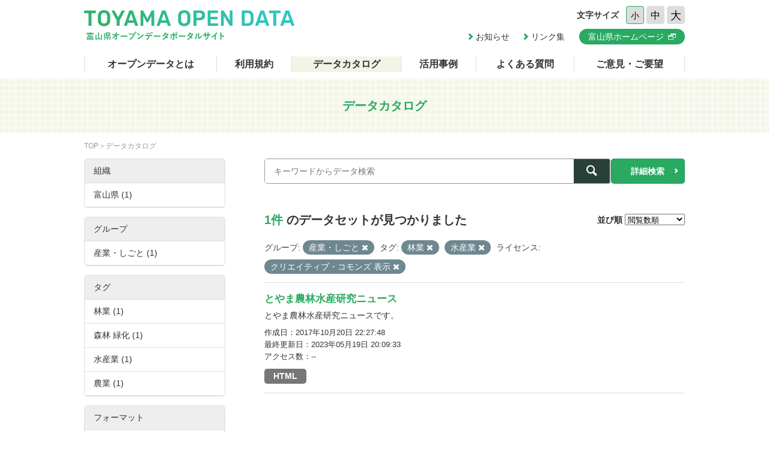

--- FILE ---
content_type: text/html; charset=utf-8
request_url: https://opendata.pref.toyama.jp/dataset/?groups=g200000&sort=views_total+desc&tags=%E6%9E%97%E6%A5%AD&tags=%E6%B0%B4%E7%94%A3%E6%A5%AD&license_id=cc-by
body_size: 3778
content:

<!DOCTYPE html>
<html lang="ja">
	<head>
		<meta charset="UTF-8">
		<title>データカタログ | 富山県オープンデータポータルサイト</title>
		<meta name="keywords" content="">
		<meta name="description" content="">
		<meta name="author" content="NW-MU">
				<meta name="viewport" content="width=device-width, maximum-scale=2">
		<meta name="format-detection" content="telephone=no">
		<link rel="stylesheet" href="/common/font/icomoon/style.css" media="all">
		<link rel="stylesheet" href="/common/css/reset.min.css" media="all">
		<link rel="stylesheet" href="/common/css/common.css" media="all">
		<link rel="stylesheet" type="text/css" href="/fanstatic/vendor/font-awesome/css/font-awesome.css" />
		<link rel="stylesheet" href="/common/css/result.css" media="all">
		<!--[if lt IE 9]>
		<script src="/common/lib/jquery-1.12.4.min.js"></script>
		<script src="/common/lib/html5shiv.js"></script>
		<script src="/common/lib/selectivizr-min.js"></script>
		<![endif]-->
		<!--[if gte IE 9]>
		<!-->
		<script src="/common/lib/jquery-2.2.4.min.js"></script>
		<!--<![endif]-->
		<script src="/common/js/xdate.js"></script>
		<script src="/common/lib/jquery.cookie.js"></script>
		<script src="/common/js/common.js"></script>
		<script src="/common/js/vardump.js"></script>
		<script src="/common/js/tracking_view.js"></script>
		
		<link rel="stylesheet" href="/common/css/catalog.css" media="all">

	</head>
	
	<body class="-catalog"  data-site-root="https://opendata.pref.toyama.jp/" data-locale-root="https://opendata.pref.toyama.jp/" >
				<header class="head">
			<div class="inner">

				<div class="head_row">
					<div class="head_col -logo">
						<h1 class="head_logo"><a href="/"><img src="/common/img/cmn/img-head-logo@2x.png" width="350" height="50" alt="富山県オープンデータポータルサイト"></a></h1>
					</div>

					<div class="head_col -cnt">
						<dl class="head_font">
							<dt>文字サイズ</dt>
							<dd>
								<button class="head_font_btn -s" data-size="s">小</button>
								<button class="head_font_btn -m" data-size="m">中</button>
								<button class="head_font_btn -l" data-size="l">大</button>
							</dd>
						</dl>
						<div class="head_links">

							<a class="head_links_arrow" href="/pages/info/">お知らせ</a>
							<a class="head_links_arrow" href="/pages/links/">リンク集</a>
							<a class="head_links_btn" href="http://www.pref.toyama.jp/" target="_blank"><span>富山県ホームページ</span></a>
						</div>
					</div>
					<div id="menu" class="head_col -menu">
						<img src="/common/img/cmn/img-head-menu@2x.png" width="38" height="32" alt="MENU">
					</div>
				</div>
			</div>
		</header>
		<nav id="gnav" class="gnav">
			<div class="inner">
				<div class="gnav_list">
					<a class="-about" href="/pages/about/">オープンデータとは</a>
					<a class="-rule" href="/pages/rule/">利用規約</a>
					<a class="-dataset" href="/dataset/">データカタログ</a>
					<a class="-case" href="/pages/case/">活用事例</a>
					<a class="-faq" href="/pages/faq/">よくある質問</a>
					<a class="-inquiry" href="/pages/inquiry/">ご意見・ご要望</a>
					<a class="-sp" href="/pages/info/">お知らせ</a>
					<a class="-sp" href="/pages/links/">リンク集</a>
					<a class="-sp -blank" href="http://www.pref.toyama.jp/" target="_blank"><span>富山県ホームページ</span></a>
				</div>
			</div>
		</nav>
		<section class="main">
			<header class="main_head">
				<div class="inner">
					<h2 class="main_head_ttl">データカタログ</h2>
				</div>
			</header>
			<div class="main_wrap">
				<div class="inner cf">
					<nav class="main_pnkz">
						<div class="main_pnkz_list">
							<a href="/">TOP</a>
							<span>データカタログ</span>
						</div>
					</nav>
					<div class="main_cnt">
						
						<form class="search" action="/dataset">
							<input type="hidden" name="sort" value="views_total desc">
							
								
								
								<input type="hidden" name="groups" value="g200000">
								
								
								
								
								<input type="hidden" name="tags" value="林業">
								
								<input type="hidden" name="tags" value="水産業">
								
								
								
								
								<input type="hidden" name="license_id" value="cc-by">
								
								
							<div class="search_row">
								<div class="search_col -input"><input class="search_input" type="text" name="q" placeholder="キーワードからデータ検索" value=""></div>
								<div class="search_col -btn"><button class="search_btn"><span></span></button></div>
							</div>
							<a class="search_detail" href="/pages/advanced_search.php">詳細検索</a>
						</form>

						<div class="result">
							<nav class="result_filter cf">
								<p class="result_filter_count">
                  
                  <em>1件</em> のデータセットが見つかりました
                  
                </p>
						<form class="search" action="/dataset" id="sort-form">
							


							
								
								
								<input type="hidden" name="groups" value="g200000">
								
								
								
								
								<input type="hidden" name="tags" value="林業">
								
								<input type="hidden" name="tags" value="水産業">
								
								
								
								
								<input type="hidden" name="license_id" value="cc-by">
								
								
								<input type="hidden" name="q" value="">
								<dl class="result_filter_sort">
									<dt>並び順</dt>
									<dd>
										<select id="field-order-by" name="sort" onchange="$('#sort-form').submit()">
					              <option value="score desc, metadata_modified desc">関連性</option>
					              <option value="title_string asc">名前で昇順</option>
					              <option value="title_string desc">名前で降順</option>
					              <option value="metadata_created desc">新着順</option>
					              <option value="metadata_modified desc">最終更新日順</option>
					              <option value="views_total desc">閲覧数順</option>
						        </select>
<script>
jQuery(function($){

$("#field-order-by").val(['views_total desc']);

});
</script>
									</dd>
								</dl>
							</form>
							

							</nav>
							
						    
								<div class="search-filter">
						      <p class="filter-list">
						        
						          
						          <span class="facet">グループ:</span>
						          
						            <span class="filtered pill">産業・しごと
						              <a href="/dataset/?sort=views_total+desc&amp;tags=%E6%9E%97%E6%A5%AD&amp;tags=%E6%B0%B4%E7%94%A3%E6%A5%AD&amp;license_id=cc-by" class="remove" title="削除"><i class="asewin-icon-remove"></i></a>
						            </span>
						          
						        
						          
						          <span class="facet">タグ:</span>
						          
						            <span class="filtered pill">林業
						              <a href="/dataset/?groups=g200000&amp;sort=views_total+desc&amp;tags=%E6%B0%B4%E7%94%A3%E6%A5%AD&amp;license_id=cc-by" class="remove" title="削除"><i class="asewin-icon-remove"></i></a>
						            </span>
						          
						            <span class="filtered pill">水産業
						              <a href="/dataset/?groups=g200000&amp;sort=views_total+desc&amp;tags=%E6%9E%97%E6%A5%AD&amp;license_id=cc-by" class="remove" title="削除"><i class="asewin-icon-remove"></i></a>
						            </span>
						          
						        
						          
						          <span class="facet">ライセンス:</span>
						          
						            <span class="filtered pill">クリエイティブ・コモンズ 表示
						              <a href="/dataset/?groups=g200000&amp;sort=views_total+desc&amp;tags=%E6%9E%97%E6%A5%AD&amp;tags=%E6%B0%B4%E7%94%A3%E6%A5%AD" class="remove" title="削除"><i class="asewin-icon-remove"></i></a>
						            </span>
						          
						        
						      </p>

						    
							</div>
						  
							<div class="result_wrap">
<!-- result-list -->
                
                
                 
                 
                 
                 
                 
								<article class="post" rel="55e98845-c023-486f-b09c-8853662ae34b">
									<h3 class="post_ttl"><a href="/dataset/nougyou_news">とやま農林水産研究ニュース</a></h3>
									<p class="post_text">とやま農林水産研究ニュースです。</p>

									<div class="post_info">
										<dl>
											<dt>作成日</dt>
											<dd>2017年10月20日 22:27:48</dd>
										</dl>
										<dl>
											<dt>最終更新日</dt>
											<dd>2023年05月19日 20:09:33</dd>
										</dl>
										<dl>
											<dt>アクセス数</dt>
											<dd class="tracking_view" rel="55e98845-c023-486f-b09c-8853662ae34b">
											--
											</dd>
										</dl>
									</div>

									<div class="post_data">
						        
						                
<a href="/dataset/nougyou_news" class="label label-default -html" data-format="html">HTML</a>



						                

						        

									</div>

								</article>
                
                

	<!-- /result-list -->
</div>

<div class="pagination pagination-centered">
							
								
							
</div>

							<div class="pager">

							</div>
						</div>
					</div>
					<aside class="main_side">




  
  
  
    
      
      
        <section class="main_side_sec">
          
          <h3 class="main_side_ttl">
              
              組織
            </h3>
          
          
            
            <ul class="main_side_list">
            
                  
                    
                    
                    
                    
                      <li class="nav-item">
                        <a href="/dataset/?groups=g200000&amp;sort=views_total+desc&amp;tags=%E6%9E%97%E6%A5%AD&amp;tags=%E6%B0%B4%E7%94%A3%E6%A5%AD&amp;license_id=cc-by&amp;organization=toyama2" title="">
                          <span>富山県 (1)</span>
                        </a>
                      </li>
                  


              <li class="module-footer">

                
                  
                
              </li>
            
          </ul>
            
          
        </section>
      
    
  





  
  
  
    
      
      
        <section class="main_side_sec">
          
          <h3 class="main_side_ttl">
              
              グループ
            </h3>
          
          
            
            <ul class="main_side_list">
            
                  
                    
                    
                    
                    
                      <li class="nav-item active">
                        <a href="/dataset/?sort=views_total+desc&amp;tags=%E6%9E%97%E6%A5%AD&amp;tags=%E6%B0%B4%E7%94%A3%E6%A5%AD&amp;license_id=cc-by" title="">
                          <span>産業・しごと (1)</span>
                        </a>
                      </li>
                  


              <li class="module-footer">

                
                  
                
              </li>
            
          </ul>
            
          
        </section>
      
    
  





  
  
  
    
      
      
        <section class="main_side_sec">
          
          <h3 class="main_side_ttl">
              
              タグ
            </h3>
          
          
            
            <ul class="main_side_list">
            
                  
                    
                    
                    
                    
                      <li class="nav-item active">
                        <a href="/dataset/?groups=g200000&amp;sort=views_total+desc&amp;tags=%E6%B0%B4%E7%94%A3%E6%A5%AD&amp;license_id=cc-by" title="">
                          <span>林業 (1)</span>
                        </a>
                      </li>
                  
                    
                    
                    
                    
                      <li class="nav-item">
                        <a href="/dataset/?groups=g200000&amp;sort=views_total+desc&amp;tags=%E6%9E%97%E6%A5%AD&amp;tags=%E6%B0%B4%E7%94%A3%E6%A5%AD&amp;license_id=cc-by&amp;tags=%E6%A3%AE%E6%9E%97+%E7%B7%91%E5%8C%96" title="">
                          <span>森林 緑化 (1)</span>
                        </a>
                      </li>
                  
                    
                    
                    
                    
                      <li class="nav-item active">
                        <a href="/dataset/?groups=g200000&amp;sort=views_total+desc&amp;tags=%E6%9E%97%E6%A5%AD&amp;license_id=cc-by" title="">
                          <span>水産業 (1)</span>
                        </a>
                      </li>
                  
                    
                    
                    
                    
                      <li class="nav-item">
                        <a href="/dataset/?groups=g200000&amp;sort=views_total+desc&amp;tags=%E6%9E%97%E6%A5%AD&amp;tags=%E6%B0%B4%E7%94%A3%E6%A5%AD&amp;license_id=cc-by&amp;tags=%E8%BE%B2%E6%A5%AD" title="">
                          <span>農業 (1)</span>
                        </a>
                      </li>
                  


              <li class="module-footer">

                
                  
                
              </li>
            
          </ul>
            
          
        </section>
      
    
  





  
  
  
    
      
      
        <section class="main_side_sec">
          
          <h3 class="main_side_ttl">
              
              フォーマット
            </h3>
          
          
            
            <ul class="main_side_list">
            
                  
                    
                    
                    
                    
                      <li class="nav-item">
                        <a href="/dataset/?groups=g200000&amp;sort=views_total+desc&amp;tags=%E6%9E%97%E6%A5%AD&amp;tags=%E6%B0%B4%E7%94%A3%E6%A5%AD&amp;license_id=cc-by&amp;res_format=HTML" title="">
                          <span>HTML (1)</span>
                        </a>
                      </li>
                  


              <li class="module-footer">

                
                  
                
              </li>
            
          </ul>
            
          
        </section>
      
    
  





  
  
  
    
      
      
        <section class="main_side_sec">
          
          <h3 class="main_side_ttl">
              
              ライセンス
            </h3>
          
          
            
            <ul class="main_side_list">
            
                  
                    
                    
                    
                    
                      <li class="nav-item active">
                        <a href="/dataset/?groups=g200000&amp;sort=views_total+desc&amp;tags=%E6%9E%97%E6%A5%AD&amp;tags=%E6%B0%B4%E7%94%A3%E6%A5%AD" title="">
                          <span>クリエイティブ・コモンズ 表示 (1)</span>
                        </a>
                      </li>
                  


              <li class="module-footer">

                
                  
                
              </li>
            
          </ul>
            
          
        </section>
      
    
  


					</aside>
				</div>
			</div>
		</section>
		<footer class="foot">
			<a class="foot_pt" href="#"><img src="/common/img/cmn/img-foot-pt@2x.png" width="70" height="70" alt="ページトップ"></a>
			<div class="inner cf">
				<address class="foot_main">
					<span>富山県庁</span>
					<span>〒930-8501 富山市新総曲輪1番7号</span>
					<a href="tel:076-431-4111">電話：(代表)076-431-4111</a>
				</address>
				<p class="foot_copy"><small>© Toyama Prefecture All rights reserved.</small></p>
			</div>
		</footer>


	
<script src="/webassets/base/cd2c0272_tracking.js" type="text/javascript"></script>
	
  
	</body>
</html>

